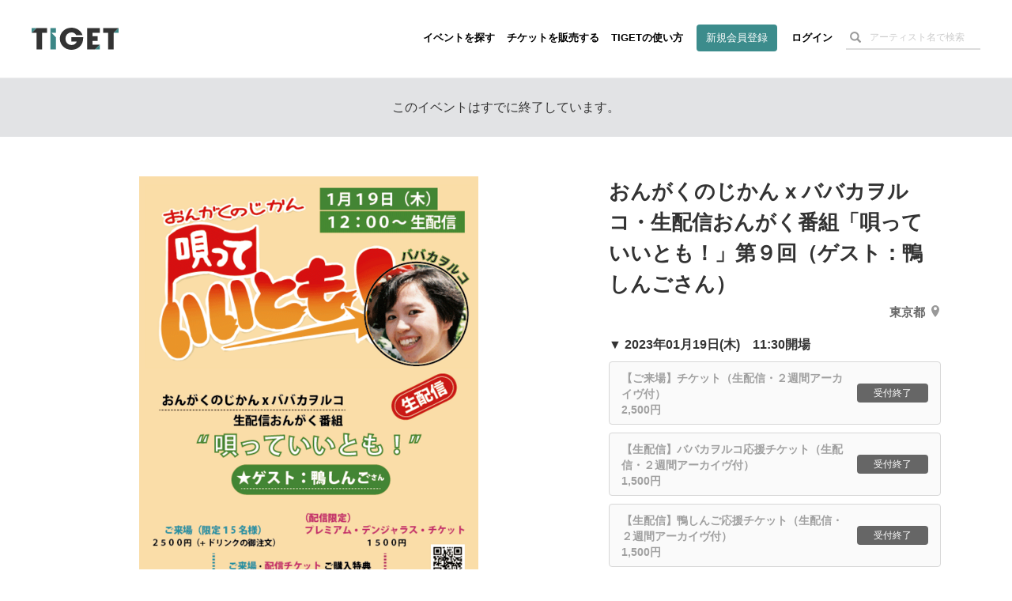

--- FILE ---
content_type: text/html; charset=utf-8
request_url: https://www.google.com/recaptcha/api2/aframe
body_size: 183
content:
<!DOCTYPE HTML><html><head><meta http-equiv="content-type" content="text/html; charset=UTF-8"></head><body><script nonce="a-lWD8LjbZI1dxek6dbd1Q">/** Anti-fraud and anti-abuse applications only. See google.com/recaptcha */ try{var clients={'sodar':'https://pagead2.googlesyndication.com/pagead/sodar?'};window.addEventListener("message",function(a){try{if(a.source===window.parent){var b=JSON.parse(a.data);var c=clients[b['id']];if(c){var d=document.createElement('img');d.src=c+b['params']+'&rc='+(localStorage.getItem("rc::a")?sessionStorage.getItem("rc::b"):"");window.document.body.appendChild(d);sessionStorage.setItem("rc::e",parseInt(sessionStorage.getItem("rc::e")||0)+1);localStorage.setItem("rc::h",'1768839532944');}}}catch(b){}});window.parent.postMessage("_grecaptcha_ready", "*");}catch(b){}</script></body></html>